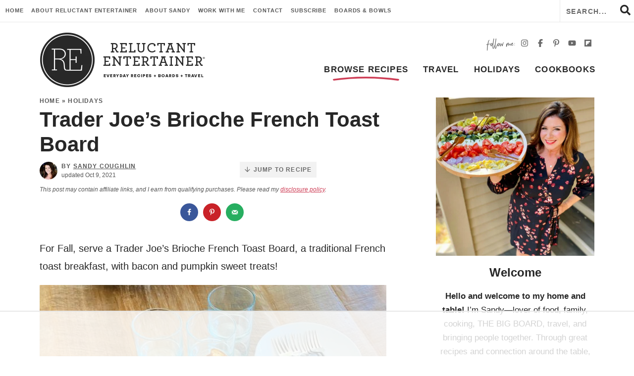

--- FILE ---
content_type: text/html; charset=utf-8
request_url: https://www.google.com/recaptcha/api2/aframe
body_size: 267
content:
<!DOCTYPE HTML><html><head><meta http-equiv="content-type" content="text/html; charset=UTF-8"></head><body><script nonce="Z5pTtly3iOkUrQAmN1dA7g">/** Anti-fraud and anti-abuse applications only. See google.com/recaptcha */ try{var clients={'sodar':'https://pagead2.googlesyndication.com/pagead/sodar?'};window.addEventListener("message",function(a){try{if(a.source===window.parent){var b=JSON.parse(a.data);var c=clients[b['id']];if(c){var d=document.createElement('img');d.src=c+b['params']+'&rc='+(localStorage.getItem("rc::a")?sessionStorage.getItem("rc::b"):"");window.document.body.appendChild(d);sessionStorage.setItem("rc::e",parseInt(sessionStorage.getItem("rc::e")||0)+1);localStorage.setItem("rc::h",'1769011806386');}}}catch(b){}});window.parent.postMessage("_grecaptcha_ready", "*");}catch(b){}</script></body></html>

--- FILE ---
content_type: text/css
request_url: https://ads.adthrive.com/sites/545cc6c44fe2ab98350c8cd3/ads.min.css
body_size: 600
content:
body.adthrive-device-desktop .adthrive-recipe,
body.adthrive-device-tablet .adthrive-recipe {
	float: right;
	clear: right;
	margin-left: 10px;
}

.adthrive-device-desktop .wprm-recipe-container > .wprm-recipe, .adthrive-device-tablet .wprm-recipe-container > .wprm-recipe {
overflow: unset;
}

.wprm-call-to-action {
clear: both!important;
}

/* Mobile sticky video player position issue ZD 344424 */
.adthrive-player-position.adthrive-collapse-mobile.adthrive-collapse-top-center.adthrive-player-without-wrapper-text {
top: 0!important;
}
/* END Mobile sticky video player position issue */

/* Category Content ads */
body.category .adthrive-content {
width: 100% !important;
}
/* END Category Content ads */



--- FILE ---
content_type: text/plain
request_url: https://rtb.openx.net/openrtbb/prebidjs
body_size: -231
content:
{"id":"1ad022dc-d29d-442a-ad8c-5bc79de9b1c9","nbr":0}

--- FILE ---
content_type: text/plain
request_url: https://rtb.openx.net/openrtbb/prebidjs
body_size: -231
content:
{"id":"f9b376d0-c26c-4148-a530-1682e5e50c26","nbr":0}

--- FILE ---
content_type: text/plain
request_url: https://rtb.openx.net/openrtbb/prebidjs
body_size: -231
content:
{"id":"cbba3438-6d68-42b0-81aa-ce56c65495e1","nbr":0}

--- FILE ---
content_type: text/plain; charset=UTF-8
request_url: https://at.teads.tv/fpc?analytics_tag_id=PUB_17002&tfpvi=&gdpr_consent=&gdpr_status=22&gdpr_reason=220&ccpa_consent=&sv=prebid-v1
body_size: 56
content:
NzMyMGM3NzQtZjg4ZC00MzRiLWI1MWYtZjk5MThmOGNhYWJlIzMtMg==

--- FILE ---
content_type: text/plain
request_url: https://rtb.openx.net/openrtbb/prebidjs
body_size: -231
content:
{"id":"1a5aaed9-0e71-4453-b85c-526cdbd73e03","nbr":0}

--- FILE ---
content_type: text/plain
request_url: https://rtb.openx.net/openrtbb/prebidjs
body_size: -231
content:
{"id":"111a77a9-64e1-4d3c-8732-a659e376986e","nbr":0}

--- FILE ---
content_type: text/plain
request_url: https://rtb.openx.net/openrtbb/prebidjs
body_size: -231
content:
{"id":"7486286c-f3d7-4fb4-9879-2755f6fb6178","nbr":0}

--- FILE ---
content_type: text/plain
request_url: https://rtb.openx.net/openrtbb/prebidjs
body_size: -231
content:
{"id":"5f563524-20d5-4fb5-aa93-638f302c5133","nbr":0}

--- FILE ---
content_type: text/plain
request_url: https://rtb.openx.net/openrtbb/prebidjs
body_size: -231
content:
{"id":"9dbc7459-e605-4ba6-9344-77bc37a0cf0a","nbr":0}

--- FILE ---
content_type: text/plain
request_url: https://rtb.openx.net/openrtbb/prebidjs
body_size: -231
content:
{"id":"ba2bfbc6-1027-480b-a568-55ff534dc8d0","nbr":0}

--- FILE ---
content_type: text/plain
request_url: https://rtb.openx.net/openrtbb/prebidjs
body_size: -231
content:
{"id":"c66bff17-9912-47ed-9518-51e12920fedc","nbr":0}

--- FILE ---
content_type: text/plain
request_url: https://rtb.openx.net/openrtbb/prebidjs
body_size: -231
content:
{"id":"816fc71b-b826-47fc-8773-0728f5fcbd7e","nbr":0}

--- FILE ---
content_type: text/plain; charset=utf-8
request_url: https://ads.adthrive.com/http-api/cv2
body_size: 6092
content:
{"om":["-230237272987811271","00xbjwwl","0163743-1891/85268","04897otm","0929nj63","0av741zl","0iyi1awv","0k298a5pd9v","0o3ed5fh","0p298ycs8g7","0p5m22mv","0p7rptpw","0pycs8g7","0sm4lr19","1","1011_302_56233468","1011_302_56233497","1011_302_56233555","1011_302_56233668","101779_7764-1036209","10310289136970_559920874","1043_202078386","11142692","11509227","11632314","1185:1610326628","1185:1610326728","11896988","11928172","12010080","12010084","12010088","12168663","12171239","124843_8","124843_9","124844_22","124848_7","124853_7","12_74_18113655","1374w81n","14ykosoj","1610326728","1611092","17_23266973","17_24767222","17_24767244","1891/84813","19r1igh7","1nswb35c","1p58w1x0","1ph0pm6n","1r7rfn75","1zjn1epv","1zx7wzcw","202430_200_EAAYACog7t9UKc5iyzOXBU.xMcbVRrAuHeIU5IyS9qdlP9IeJGUyBMfW1N0_","202d4qe7","203610","203611","206_262594","206_501349","206_522709","2132:45327638","2132:45562714","2132:45563061","2132:45999649","2149:12168663","2179:590157627360862445","2179:591283456202345442","2249:553779915","2249:650650503","2249:661004333","2249:691925891","2249:695781210","2249:703330140","2307:0llgkye7","2307:0pycs8g7","2307:1nswb35c","2307:1r7rfn75","2307:28u7c6ez","2307:2gev4xcy","2307:3i90e99q","2307:4etfwvf1","2307:5a5vgxhj","2307:6l5qanx0","2307:6n1cwui3","2307:72szjlj3","2307:74scwdnj","2307:8mv3pfbo","2307:8zkh523l","2307:94uuso8o","2307:9krcxphu","2307:9nex8xyd","2307:a1t6xdb7","2307:a4nw4c6t","2307:a566o9hb","2307:bu0fzuks","2307:cv0h9mrv","2307:dc9iz3n6","2307:duxvs448","2307:fmmrtnw7","2307:fphs0z2t","2307:fqeh4hao","2307:ge4000vb","2307:hn3eanl8","2307:hxb6eohg","2307:lu0m1szw","2307:ouycdkmq","2307:p3cf8j8j","2307:qfy64iwb","2307:t8b9twm5","2307:u7p1kjgp","2307:ujqkqtnh","2307:v31rs2oq","2307:zyycin2s","235fd9b1-6ad6-4bd8-9770-1430ba68b4f9","23786257","23786439","2409_15064_70_85445175","2409_15064_70_86128401","2409_15064_70_86128402","2409_25495_176_CR52092922","2409_25495_176_CR52092923","2409_25495_176_CR52092956","2409_25495_176_CR52092957","2409_25495_176_CR52175340","2409_25495_176_CR52178316","25_53v6aquw","25_8b5u826e","25_m2n177jy","25_oz31jrd0","25_pz8lwofu","25_sgaw7i5o","25_ti0s3bz3","25_ztlksnbe","25_zwzjgvpw","25zkgjsh","262592","262594","2636_1101777_7764-1036199","2636_1101777_7764-1036202","2636_1101777_7764-1036203","2636_1101777_7764-1036207","2636_1101777_7764-1036208","2636_1101777_7764-1036209","2636_1101777_7764-1036210","2662_199916_8153734","2662_200562_8172720","2662_200562_8172724","2662_200562_8182931","2662_255125_T26309109","2676:85402407","2676:86082997","2676:86082998","2676:86083199","2676:86698169","2676:86698326","2676:86739499","2711_15051_12169133","2715_9888_262592","2715_9888_262594","2715_9888_501349","2715_9888_549410","28933536","28u7c6ez","2939971","29414696","29414711","2d02cf4a-b29d-446b-b243-c0db152795bc","2gev4xcy","2gglwanz","2jjp1phz","2mk5t0sk","2mokbgft","2rumv0oi","3018/7bde77b5ea7700479e9d98db672b3e5a","308_125203_16","308_125204_12","33419345","33604789","33605623","33865078","34182009","3490:CR52212687","3490:CR52212688","3490:CR52223725","34945989","35753418","3646_185414_T26335189","3658_136236_fphs0z2t","3658_136236_hn3eanl8","3658_15078_fqeh4hao","3658_18008_duxvs448","3658_21647_a1t6xdb7","3658_229286_t8b9twm5","3658_582283_lu0m1szw","3658_608718_fk23o2nm","3658_67113_77gj3an4","3658_87799_c7mn7oi0","3702_139777_24765460","3702_139777_24765461","3702_139777_24765466","3702_139777_24765468","3702_139777_24765477","3702_139777_24765483","3702_139777_24765531","3702_139777_24765546","3702_139777_24765550","381513943572","3i90e99q","3q6ynnxu","3v2n6fcp","3wivd6ib","409_216326","409_216366","409_216396","409_216406","409_220354","409_223597","409_223599","409_225978","409_225988","409_225990","409_226322","409_226332","409_226366","409_227223","409_227224","409_227235","409_228059","409_228362","409_228371","409_228380","42231859","43a7ptxe","43jaxpr7","44023623","4430768","458901553568","46036511","46039085","46039894","46039897","485027845327","4941618","4972638","4aqwokyz","4b80jog8","4etfwvf1","4fk9nxse","4qxmmgd2","4zai8e8t","501349","50479792","51372397","51372410","51372434","51699649","52144870","521_425_203501","521_425_203505","521_425_203508","521_425_203517","521_425_203542","521_425_203543","521_425_203617","521_425_203621","521_425_203633","521_425_203635","521_425_203636","521_425_203674","521_425_203675","521_425_203677","521_425_203698","521_425_203700","521_425_203706","521_425_203729","521_425_203733","521_425_203736","521_425_203738","521_425_203739","521_425_203864","521_425_203867","521_425_203878","521_425_203884","521_425_203885","521_425_203890","521_425_203892","521_425_203893","521_425_203897","521_425_203900","521_425_203912","521_425_203932","521_425_203934","521_425_203936","521_425_203946","521_425_203952","521_425_203960","521_425_203970","521_425_203976","522567","5316_139700_87802704-bd5f-4076-a40b-71f359b6d7bf","5316_139700_af6bd248-efcd-483e-b6e6-148c4b7b9c8a","5316_139700_bd0b86af-29f5-418b-9bb4-3aa99ec783bd","5316_139700_e3bec6f0-d5db-47c8-9c47-71e32e0abd19","5316_139700_e57da5d6-bc41-40d9-9688-87a11ae6ec85","53v6aquw","55092220","5510:1nswb35c","5510:c7ybzxrr","5510:c88kaley","5510:cymho2zs","5510:kecbwzbd","5510:mznp7ktv","5510:ouycdkmq","5510:quk7w53j","5510:wfxqcwx7","55167461","55221385","553781814","5563_66529_OADD2.7353135343210_1Q4LXSN5SX8NZNBFZM","5563_66529_OADD2.7353135343872_1LKTBFPT7Z9R6TVGMN","55726194","557_409_216366","557_409_216396","557_409_220139","557_409_220159","557_409_220343","557_409_220344","557_409_220353","557_409_220354","557_409_220364","557_409_223589","557_409_223599","557_409_225988","557_409_228055","557_409_228105","557_409_228363","557_409_228385","557_409_235268","55826909","558_93_dtm79nhf","558_93_duxvs448","558_93_oz31jrd0","56071098","5626536529","56341213","56632486","58147757","588062576109","59856354","5989_1799740_704067611","5a5vgxhj","5l03u8j0","5mh8a4a2","5sfc9ja1","5vb39qim","5z1q3lnv","60146355","6026507537","60618611","60825627","609577512","60f5a06w","61210719","61213159","61213355","6126589193","618576351","61881631","618876699","618980679","61900466","619089559","61916211","61916223","61916225","61916229","61932920","61932925","61932948","61932957","61xc53ii","62019933","6226505239","6226534261","6226534299","6250_66552_1112487743","627225143","627227759","627290883","627309156","627309159","627506494","62787169","628015148","628086965","628153053","628222860","628223277","628360579","628360582","628444259","628444262","628444349","628444433","628444439","628456307","628456310","628456313","628456379","628456391","628622163","628622172","628622175","628622178","628622241","628622244","628622247","628622250","628683371","628687043","628687157","628687460","628687463","628803013","628841673","629007394","629009180","629167998","629168001","629168010","629168565","629171196","629171202","629350437","62946743","62973615","62980385","62981075","630137823","630928655","636401453420","6365_61796_685193681490","6365_61796_685193681499","6365_61796_742174851279","6365_61796_784844652399","6365_61796_784880263591","6365_61796_784880274628","63gwykf6","651637446","659216891404","659713728691","668547487","67swazxr","680_99480_700109391","683821359302","690_99485_1610326728","695879898","697189965","697189980","697189989","697190101","697876999","699183154","699183155","699467623","699557820","69d4zxd1","6adqba78","6b8inw6p","6l5qanx0","6m344286","6n1cwui3","6rbncy53","6z26stpw","6zt4aowl","701329615","704089220","704968015","705115233","705115332","705115442","705115523","705116521","705127202","705555329","705966148","70_85690530","70_86128402","722434589030","726223570444","729573858470","74243_74_18268080","7488qws5","74987687","7732580","7764-1036204","7764-1036207","7764-1036208","7764-1036209","779628197996","77a1d630-5aae-48e0-9ae3-0423ac8fa01d","77gj3an4","783AC1891/85268","79096183","79482174","79482188","794di3me","7969_149355_45142077","7969_149355_45563050","7969_149355_45563061","7969_149355_45868996","7969_149355_45999649","7qevw67b","7qnppulg","7x8f326o","7xb3th35","80070365","80070376","80ec5mhd","8152859","8152879","8154361","8154364","82133854","82_7764-1036207","82_7764-1036209","82_7764-1036210","8341_230731_589451478355172056","83443027","83443042","83447795","84578111","84578122","84578144","85402272","86509226","86509229","86744972","86744985","8b5u826e","8ghp0k6o","8i63s069","8linfb0q","8o298rkh93v","8orkh93v","8u2upl8r","8w4klwi4","8y2y355b","8z3l4rh4","8zkh523l","9057/0328842c8f1d017570ede5c97267f40d","9057/211d1f0fa71d1a58cabee51f2180e38f","9309343","96srbype","98xzy0ek","9925w9vu","9efq09za","9krcxphu","9nex8xyd","9rvsrrn1","9t6gmxuz","9vj21krg","9vykgux1","9wmwe528","9zqtrtrf","SChQFAH8jTE","a0l7lmjs","a0oxacu8","a1298t6xdb7","a1t6xdb7","a1vt6lsg","a4nw4c6t","a9bh8pnn","ah4nv6ui","ascierwp","aw5w3js1","axw5pt53","b8d5768a-fb13-44f1-8e4e-e943dcff2a38","bd5xg6f6","bfabg5d1","bn278v80","bnpe74hh","bp4f2d47","bpdqvav8","bpecuyjx","bw5u85ie","c1dt8zmk","c1hsjx06","c3jn1bgj","c75hp4ji","c7z0h277","cmpalw5s","cqant14y","cr-6ovjht2eubxe","cr-8us79ie6u9vd","cr-8us79ie6ubwe","cr-97pzzgzrubqk","cr-9hxzbqc08jrgv2","cr-9thp7g41u9vd","cr-Bitc7n_p9iw__vat__49i_k_6v6_h_jce2vm6d_U5356gokm","cr-aav1zg0qubwj","cr-aawz3f3qubwj","cr-f6puwm2w27tf1","cr-ghun4f53u9vd","cr-ghun4f53uatj","cr-hxf9stx0ubxe","cr-kz4ol95lubwe","cr-l0mooh3xu9vd","cr-vvyrba5tubxe","cr-wczbtvzoubxe","cr-wzt6eo5fu9vd","cr-x5xes1ejubwe","cv0h9mrv","cymho2zs","czt3qxxp","d5jdnwtq","d8f4f274-43c9-4256-8fff-f7a79bdf5c9c","d8ijy7f2","d9f6t30y","dc9iz3n6","ddr52z0n","dea7uaiq","dft15s69","dg2WmFvzosE","dpjydwun","dtm79nhf","duxvs448","dwghal43","e0qvl61l","e2c76his","e38qsvko","eb9vjo1r","edkk1gna","f2b9fad7-83db-4c10-8798-e0f2f20ada50","fjp0ceax","fk23o2nm","fmmrtnw7","fpbj0p83","fphs0z2t","fq298eh4hao","fqeh4hao","g49ju19u","g9z79oc7","ge4000vb","ge4kwk32","gix2ylp1","gn3plkq1","gnm8sidp","h0cw921b","h4d8w3i0","h600umfj","hdu7gmx1","heyp82hb","hf9ak5dg","hpybs82n","hqz7anxg","hueqprai","hwr63jqc","hxxrc6st","i7sov9ry","i9b8es34","iaqttatc","iu5svso2","iv9u083l","izn7xb48","j39smngx","j4r0agpc","j728o85b","jci9uj40","jfh85vr4","jr169syq","k3mnim0y","k6mxdk4o","kk5768bd","klqiditz","kns32sql","ksrdc5dk","kz8629zd","l04ojb5z","l2zwpdg7","l45j4icj","llssk7bx","lmi8pfvy","lp1o53wi","lu0m1szw","lvx7l0us","m00a5urx","m3128oiv","mmr74uc4","mnzinbrt","mtsc0nih","mvs8bhbb","n3egwnq7","np9yfx64","nv0uqrqm","o6aixi0z","oa0pvhpe","oaa25uh7","oe31iwxh","ofoon6ir","okem47bb","onu0njpj","op9gtamy","ot91zbhz","ouycdkmq","ox6po8bg","oxs5exf6","oyophs7h","oz31jrd0","oz6963wi","p0z6d8nt","pagvt0pd","pefxr7k2","plth4l1a","pnprkxyb","ppn03peq","pr3rk44v","pug4sba4","pz8lwofu","q0nt8p8d","q9I-eRux9vU","qM1pWMu_Q2s","qaoxvuy4","qen3mj4l","qfy64iwb","qhj5cnew","qiql1ro1","qjfdr99f","qqvgscdx","qsfx8kya","quk7w53j","r3co354x","rbs0tzzw","rxj4b6nw","s2ahu2ae","s4s41bit","sfg1qb1x","sk3ffy7a","sl8m2i0l","sslkianq","ssnofwh5","t2546w8l","t34l2d9w","t41ujkm8","t4zab46q","t7jqyl3m","t8b9twm5","t8qogbhp","tchmlp1j","ti0s3bz3","ts5r7epn","tty470r7","u7pifvgm","u863nap5","uda4zi8x","uf7vbcrs","ujl9wsn7","ujqkqtnh","uk9x4xmh","uqk9ow4n","uy87h4kt","v31rs2oq","v4rfqxto","ven7pu1c","vk8u5qr9","vnc30v3n","w82ynfkl","wfxqcwx7","wgkow1ko","wt0wmo2s","wvye2xa9","wy75flx2","x716iscu","xdaezn6y","xe7etvhg","xgzzblzl","xha9gvui","xies7jcx","xm7xmowz","xz9ajlkq","y51tr986","ybgpfta6","yi6qlg3p","yl9likui","yn190uvb","z4ptnka9","z8hcebyi","zaiy3lqy","zf298exqyi5","zfexqyi5","ziox91q0","znl4u1zy","zvdz58bk","zw6jpag6","zwzjgvpw","zxaju0ay","7979132","7979135"],"pmp":[],"adomains":["1md.org","a4g.com","about.bugmd.com","acelauncher.com","adameve.com","adelion.com","adp3.net","advenuedsp.com","aibidauction.com","aibidsrv.com","akusoli.com","allofmpls.org","arkeero.net","ato.mx","avazutracking.net","avid-ad-server.com","avid-adserver.com","avidadserver.com","aztracking.net","bc-sys.com","bcc-ads.com","bidderrtb.com","bidscube.com","bizzclick.com","bkserving.com","bksn.se","brightmountainads.com","bucksense.io","bugmd.com","ca.iqos.com","capitaloneshopping.com","cdn.dsptr.com","clarifion.com","clean.peebuster.com","cotosen.com","cs.money","cwkuki.com","dallasnews.com","dcntr-ads.com","decenterads.com","derila-ergo.com","dhgate.com","dhs.gov","digitaladsystems.com","displate.com","doyour.bid","dspbox.io","envisionx.co","ezmob.com","fla-keys.com","fmlabsonline.com","g123.jp","g2trk.com","gadgetslaboratory.com","gadmobe.com","getbugmd.com","goodtoknowthis.com","gov.il","grosvenorcasinos.com","guard.io","hero-wars.com","holts.com","howto5.io","http://bookstofilm.com/","http://countingmypennies.com/","http://fabpop.net/","http://folkaly.com/","http://gameswaka.com/","http://gowdr.com/","http://gratefulfinance.com/","http://outliermodel.com/","http://profitor.com/","http://tenfactorialrocks.com/","http://vovviral.com/","https://instantbuzz.net/","https://www.royalcaribbean.com/","ice.gov","imprdom.com","justanswer.com","liverrenew.com","longhornsnuff.com","lovehoney.com","lowerjointpain.com","lymphsystemsupport.com","meccabingo.com","media-servers.net","medimops.de","miniretornaveis.com","mobuppsrtb.com","motionspots.com","mygrizzly.com","myiq.com","myrocky.ca","national-lottery.co.uk","nbliver360.com","ndc.ajillionmax.com","nibblr-ai.com","niutux.com","nordicspirit.co.uk","notify.nuviad.com","notify.oxonux.com","own-imp.vrtzads.com","paperela.com","paradisestays.site","parasiterelief.com","peta.org","pfm.ninja","photoshelter.com","pixel.metanetwork.mobi","pixel.valo.ai","plannedparenthood.org","plf1.net","plt7.com","pltfrm.click","printwithwave.co","privacymodeweb.com","rangeusa.com","readywind.com","reklambids.com","ri.psdwc.com","royalcaribbean.com","royalcaribbean.com.au","rtb-adeclipse.io","rtb-direct.com","rtb.adx1.com","rtb.kds.media","rtb.reklambid.com","rtb.reklamdsp.com","rtb.rklmstr.com","rtbadtrading.com","rtbsbengine.com","rtbtradein.com","saba.com.mx","safevirus.info","securevid.co","seedtag.com","servedby.revive-adserver.net","shift.com","simple.life","smrt-view.com","swissklip.com","taboola.com","tel-aviv.gov.il","temu.com","theoceanac.com","track-bid.com","trackingintegral.com","trading-rtbg.com","trkbid.com","truthfinder.com","unoadsrv.com","usconcealedcarry.com","uuidksinc.net","vabilitytech.com","vashoot.com","vegogarden.com","viewtemplates.com","votervoice.net","vuse.com","waardex.com","wapstart.ru","wdc.go2trk.com","weareplannedparenthood.org","webtradingspot.com","www.royalcaribbean.com","xapads.com","xiaflex.com","yourchamilia.com"]}

--- FILE ---
content_type: text/plain
request_url: https://rtb.openx.net/openrtbb/prebidjs
body_size: -87
content:
{"id":"c745e3e2-c06e-4af4-9569-72616ff12adf","nbr":0}

--- FILE ---
content_type: text/plain
request_url: https://rtb.openx.net/openrtbb/prebidjs
body_size: -231
content:
{"id":"33462620-cf2b-439f-865d-2ebd07c14428","nbr":0}

--- FILE ---
content_type: text/plain
request_url: https://rtb.openx.net/openrtbb/prebidjs
body_size: -231
content:
{"id":"fbb6a81d-e895-4bc6-874d-e423df42f8ca","nbr":0}